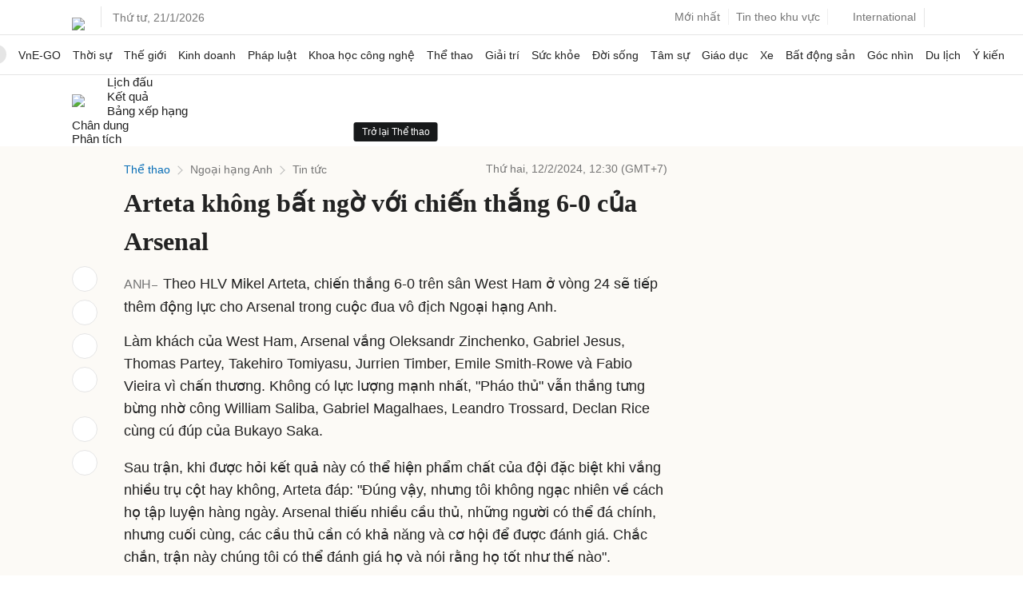

--- FILE ---
content_type: text/html; charset=utf-8
request_url: https://www.google.com/recaptcha/api2/aframe
body_size: 150
content:
<!DOCTYPE HTML><html><head><meta http-equiv="content-type" content="text/html; charset=UTF-8"></head><body><script nonce="gwv3xT03Mgbe72gcgzAwxw">/** Anti-fraud and anti-abuse applications only. See google.com/recaptcha */ try{var clients={'sodar':'https://pagead2.googlesyndication.com/pagead/sodar?'};window.addEventListener("message",function(a){try{if(a.source===window.parent){var b=JSON.parse(a.data);var c=clients[b['id']];if(c){var d=document.createElement('img');d.src=c+b['params']+'&rc='+(localStorage.getItem("rc::a")?sessionStorage.getItem("rc::b"):"");window.document.body.appendChild(d);sessionStorage.setItem("rc::e",parseInt(sessionStorage.getItem("rc::e")||0)+1);localStorage.setItem("rc::h",'1768982242093');}}}catch(b){}});window.parent.postMessage("_grecaptcha_ready", "*");}catch(b){}</script></body></html>

--- FILE ---
content_type: application/javascript; charset=utf-8
request_url: https://fundingchoicesmessages.google.com/f/AGSKWxVh-iBZgW7vMpKtqAHk4UFxG_0CEeMXMzpfSACNvv-rL_Or99ABbgNhWq1eJXv8pfp4x5F1LU1I6bkSMugbQnjQ4A5ExhCwoE7HkG1nRkV07knnkwFejCqy19yZlaFWXXTRkoCMHlxamq8zlnVXykrGszp2Bp1LsvrL8hBVKe-Pcli34UyqWGNwqfQo/_/yads_/adunit./refreshsyncbannerad?/adxx.php?/ad_tower_
body_size: -1288
content:
window['aa7c76d0-2994-4bf2-aa84-78fcc6b397f4'] = true;